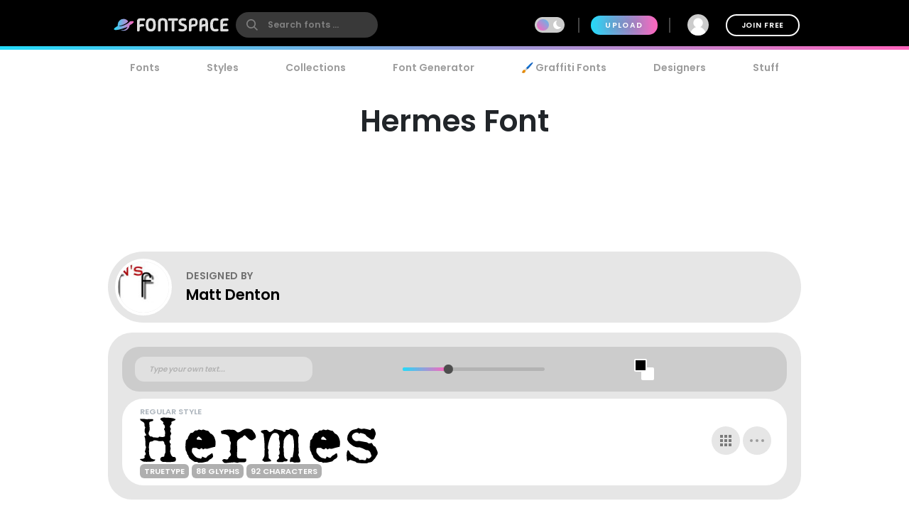

--- FILE ---
content_type: text/plain;charset=UTF-8
request_url: https://c.pub.network/v2/c
body_size: -263
content:
4a1f86dd-0b35-41b1-9448-2dc54ed565a8